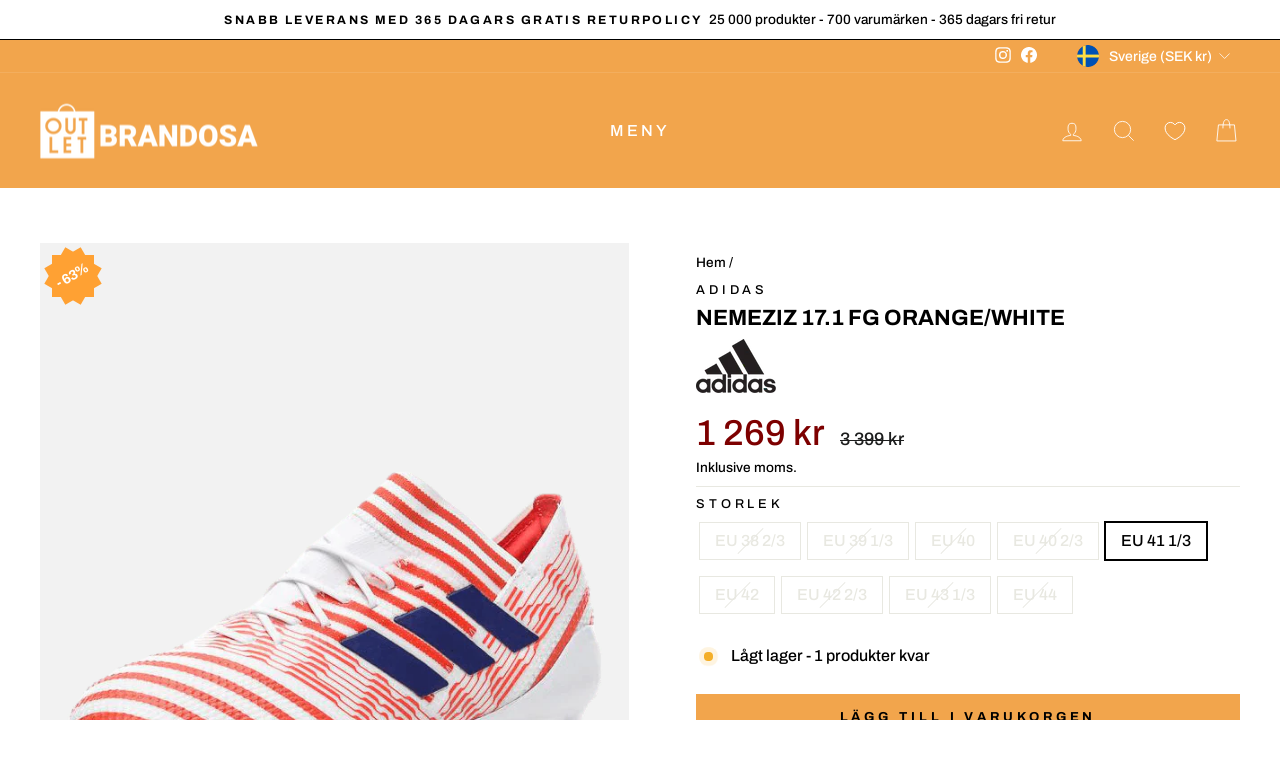

--- FILE ---
content_type: text/css
request_url: https://brandosa.com/cdn/shop/t/26/assets/wishlist-king-custom.css?v=88768932252633133291718355638
body_size: -270
content:
wishlist-link .wk-button{--icon-size: 20px;--icon-stroke: var(--colorNavText);--icon-stroke-width: 1px;--badge-size: 15px;display:inline-flex;padding:7.5px 12px;vertical-align:middle}@media only screen and (max-width: 959px){wishlist-link .wk-button{padding:7.5px 2px}wishlist-link .wk-pill{left:10px}}wishlist-link .wk-pill{background:var(--colorCartDot);border:2px solid var(--colorBody)}wishlist-button .wk-floating{z-index:1}wishlist-button .wk-button,wishlist-button .wk-floating .wk-button{--icon-size: 18px;--icon-stroke: var(--colorBtnPrimary);color:var(--colorBtnPrimary);font-size:max(calc(var(--typeBaseSize) - 4px),13px);font-weight:700;text-transform:uppercase;letter-spacing:.3em}wishlist-button wk-button:not(.wk-floating) .wk-button{margin-top:1em}wishlist-page .wk-page{padding-top:0;padding-bottom:0}@media only screen and (min-width: 769px){wishlist-page .wk-page{padding-top:75px;padding-bottom:75px}}wishlist-product-card .wk-image{aspect-ratio:1 / 1}wishlist-product-card wk-option-select.wk-single-option{display:block}wishlist-product-card .wk-submit-button{font-size:max(calc(var(--typeBaseSize) - 4px),13px);font-weight:700;text-transform:uppercase;letter-spacing:.3em;border:1px solid transparent;background:var(--colorBtnPrimary);color:var(--colorBtnPrimaryText);border-radius:var(--buttonRadius);transition:background .2s ease 0s}wishlist-product-card .wk-submit-button:not(:disabled):hover{background:var(--colorBtnPrimaryLight);transition-delay:.25s}wishlist-page .wk-grid{--columns: 1}@media (min-width: 400px){wishlist-page .wk-grid{--columns: 2}}@media (min-width: 700px){wishlist-page .wk-grid{--columns: 3}}@media (min-width: 900px){wishlist-page .wk-grid{--columns: 4}}wishlist-buy-all{display:none}
/*# sourceMappingURL=/cdn/shop/t/26/assets/wishlist-king-custom.css.map?v=88768932252633133291718355638 */


--- FILE ---
content_type: application/javascript; charset=utf-8
request_url: https://cdn.jsdelivr.net/npm/@appmate/wishlist@4.21.1/components/option-select.js
body_size: 84
content:
import{LitElement as l,html as n}from"https://cdn.jsdelivr.net/gh/lit/dist@2.6.0/all/lit-all.min.js";import{Icon as a}from"https://cdn.jsdelivr.net/npm/@appmate/wishlist@4.21.1/components/icon.js";var i=class extends l{constructor(){super();this.icon="caret"}get app(){if(!window.WishlistKing)throw new Error("Wishlist King SDK not initialized");return window.WishlistKing}render(){if(!this.option)return;let t=this.option,e=`options[${this.option.name}]`,s=`${this.app.utils.url.handlelize(this.id)}-select`;return n`
      <div class="wk-option-select">
        <label class="wk-label" for=${s}>${t.name}</label>
        <div class="wk-control">
          <select id=${s} class="wk-input" name=${e}>
            ${!t.selectedValue&&this.defaultText?n`<option disabled selected>${this.defaultText}</option>`:void 0}
            ${t.values.map(o=>n`
                <option
                  value=${o}
                  ?selected=${o===t.selectedValue}
                >
                  ${o}
                </option>
              `)}
          </select>
          <div class="wk-content">
            <div class="wk-text">${t.selectedValue||t.name}</div>
            <wk-icon class="wk-icon" icon=${this.icon}></wk-icon>
          </div>
        </div>
      </div>
    `}updated(t){var e;super.updated(t),t.has("option")&&this.classList.toggle("wk-single-option",((e=this.option)==null?void 0:e.values.length)===1)}createRenderRoot(){return this}};i.properties={icon:{type:String},option:{type:Object},defaultText:{type:String}};a.addIcons({caret:`
    <svg aria-hidden="true" focusable="false" role="presentation" viewBox="0 0 24 24">
      <path d="M6 9l6 6 6-6" />
    </svg>
  `});customElements.get("wk-option-select")||customElements.define("wk-option-select",i);export{i as OptionSelect};
